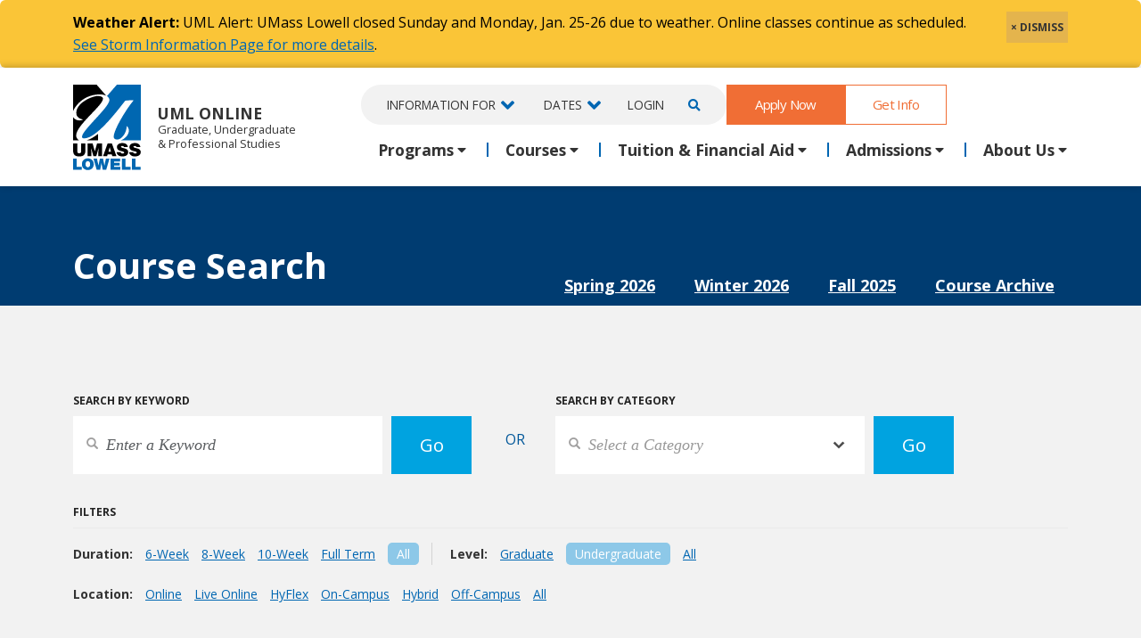

--- FILE ---
content_type: text/html;charset=UTF-8
request_url: https://gps.uml.edu/catalog/search/2024/summer/math.1200/?category=open&level=undergrad&location=virtual&
body_size: 10770
content:
<!DOCTYPE html>
<html lang="en">
   <head>
       
<!-- Global Variables --> 

<meta name="format-detection" content="telephone=no">
<meta http-equiv="Content-Type" content="text/html; charset=utf-8" />
<meta http-equiv="X-UA-Compatible" content="IE=edge">
<meta name="viewport" content="width=device-width, initial-scale=1">
<!-- The above 3 meta tags *must* come first in the head; any other head content must come *after* these tags -->
<link rel="icon" href="/favicon.ico">

   <title>Summer 2024 Course Search &#x7c; Open, Undergraduate-Level, Virtual Classroom Courses Matching Number &quot;Math.1200&quot; | UMass Lowell</title>
   <meta content="Summer&#x20;2024&#x20;course&#x20;listing.&#x20;Open,&#x20;undergraduate-level,&#x20;virtual&#x20;classroom&#x20;courses&#x20;matching&#x20;number&#x20;&quot;math.1200&quot;" name="description" />
   <meta content="UMass Lowell, class, course, catalog, listing, summer 2024, course search, open, undergraduate-level, virtual classroom courses matching number math.1200" name="keywords" />
   <meta property="og:type"          content="website" />
   <meta property="og:url"           content="https://gps.uml.edu/catalog/search/index.cfm?coursenumber=math.1200&yr=2024&sm=summer&category=open&le;vel=undergrad&location=virtual&" />
   <meta property="og:title"         content="Summer 2024 Course Search &#x7c; Open, Undergraduate-Level, Virtual Classroom Courses Matching Number &quot;Math.1200&quot;" />
   <meta property="og:description"   content="Summer&#x20;2024&#x20;course&#x20;listing.&#x20;Open,&#x20;undergraduate-level,&#x20;virtual&#x20;classroom&#x20;courses&#x20;matching&#x20;number&#x20;&quot;math.1200&quot;" />
   <meta property="og:image"         content="https://gps.uml.edu/images/2017/gen-social-img.jpg" />
   <meta property="og:image:secure_url" content="https://gps.uml.edu/images/2017/gen-social-img.jpg" />

   <meta name="twitter:card" content="summary" />
   <meta name="twitter:site" content="@umlgps" />
   
   <link rel="image_src" href="https://gps.uml.edu/images/2017/gen-social-img.jpg"/>

<link rel="preconnect" href="https://fonts.gstatic.com" crossorigin>
<link rel="preconnect" href="https://fonts.googleapis.com" crossorigin>
<link rel="preconnect" href="https://use.fontawesome.com" crossorigin>
<link rel="preconnect" href="https://use.typekit.net" crossorigin>
<link rel="preconnect" href="https://stackpath.bootstrapcdn.com">
<link rel="preconnect" href="https://cc.cdn.civiccomputing.com">
<link rel="preconnect" href="https://www.google-analytics.com">
<link rel="preconnect" href="https://www.googletagmanager.com">
<link href="https://fonts.googleapis.com/css2?family=Crimson+Text:ital@0;1&family=Bebas+Neue&family=Open+Sans:ital,wdth,wght@0,75,650;0,100,400;0,100,700;0,100,800;1,100,400;1,100,700;1,100,800&display=swap" rel="stylesheet"> 
<link href="https://fonts.googleapis.com/css2?family=Open+Sans:ital,wdth,wght@0,75,650;0,100,400;0,100,700;0,100,800;1,100,400;1,100,700;1,100,800&display=swap" rel="stylesheet">

<style type="text/css">
   .fa,.fab,.fal,.far,.fas {
    -moz-osx-font-smoothing: grayscale;
    -webkit-font-smoothing: antialiased;
    display: inline-block;
    font-style: normal;
    font-variant: normal;
    text-rendering: auto;
    line-height: 1
}
.fa-3x {
    font-size: 3em
}
.sr-only {
    border: 0;
    clip: rect(0,0,0,0);
    height: 1px;
    margin: -1px;
    overflow: hidden;
    padding: 0;
    position: absolute;
    width: 1px
}

.sr-only-focusable:active,.sr-only-focusable:focus {
    clip: auto;
    height: auto;
    margin: 0;
    overflow: visible;
    position: static;
    width: auto
}
.fa-angle-down:before{content:"\f107"}
.fa-angle-left:before{content:"\f104"}
.fa-angle-right:before{content:"\f105"}
.fa-angle-up:before{content:"\f106"}
.fa-chevron-down:before{content:"\f078"}
.fa-caret-down:before{content:"\f0d7"}
.fa-caret-up:before{content:"\f0d8"} 
.fa-plus:before{content:"\f067"}
.fa-times:before{content:"\f00d"} 
.fa-minus:before{content:"\f068"} 
.fa-calendar-alt:before {
    content: "\f073"
}
.fa-check:before{content:"\f00c"} 
.fa-phone:before {
    content: "\f095"
}
.fa-envelope:before { 
    content: "\f0e0"
}
.fa-comment:before { 
    content: "\f075"
}
.fa-key:before { 
    content: "\f084" 
}
.fa-search:before {
    content: "\f002"
}
.fa-sign-in-alt:before { 
    content: "\f2f6" 
}
.fa-facebook-square:before {
    content: "\f082"
}
.fa-facebook-f:before {
    content: "\f39e"
}
.fa-question-circle:before {
    content: "\f059"
}
.fa-edit:before {
    content: "\f044"
}
.fa-mouse-pointer:before { 
    content: "\f245"
}
.fa-linkedin:before {
    content: "\f08c"
}
.fa-linkedin-in:before {
    content: "\f0e1"
}
.fa-twitter-square:before {
    content: "\f081"
}
.fa-twitter:before {
    content: "\f099"
}
.fa-youtube-square:before {
    content: "\f431"
}
.fa-youtube:before {
    content: "\f167"
}
.fa-quote-left:before {
    content: "\f10d"
} 
.fa-quote-right:before {
    content: "\f10e"
} 
.fa-home:before { 
    content: "\f015"
}  
.fa-users:before { 
    content: "\f0c0"
}  
.fa-building:before { 
    content: "\f1ad"
}  
.fa-user-tie:before { 
    content: "\f508" 
}  
@font-face {
    font-family: "Font Awesome 5 Brands";
    font-style: normal;
    font-weight: normal;
    font-display:auto;src: url(/fonts/webfonts/fa-brands-400.eot);
    src: url(/fonts/webfonts/fa-brands-400.eot?#iefix) format("embedded-opentype"),url(https://use.fontawesome.com/releases/v5.7.2/webfonts/fa-brands-400.woff2) format("woff2"),url(https://use.fontawesome.com/releases/v5.7.2/webfonts/fa-brands-400.woff) format("woff"),url(https://use.fontawesome.com/releases/v5.7.2/webfonts/fa-brands-400.ttf) format("truetype"),url(https://use.fontawesome.com/releases/v5.7.2/webfonts/fa-brands-400.svg#fontawesome) format("svg")
}

.fab {
    font-family: "Font Awesome 5 Brands"
}

@font-face {
    font-family: "Font Awesome 5 Free";
    font-style: normal;
    font-weight: 400;
    font-display:auto;src: url(https://use.fontawesome.com/releases/v5.7.2/webfonts/fa-regular-400.eot);
    src: url(https://use.fontawesome.com/releases/v5.7.2/webfonts/fa-regular-400.eot?#iefix) format("embedded-opentype"),url(https://use.fontawesome.com/releases/v5.7.2/webfonts/fa-regular-400.woff2) format("woff2"),url(https://use.fontawesome.com/releases/v5.7.2/webfonts/fa-regular-400.woff) format("woff"),url(https://use.fontawesome.com/releases/v5.7.2/webfonts/fa-regular-400.ttf) format("truetype"),url(https://use.fontawesome.com/releases/v5.7.2/webfonts/fa-regular-400.svg#fontawesome) format("svg")
}

.far {
    font-weight: 400
}

@font-face {
    font-family: "Font Awesome 5 Free";
    font-style: normal;
    font-weight: 900;
    font-display:auto;src: url(https://use.fontawesome.com/releases/v5.7.2/webfonts/fa-solid-900.eot);
    src: url(https://use.fontawesome.com/releases/v5.7.2/webfonts/fa-solid-900.eot?#iefix) format("embedded-opentype"),url(https://use.fontawesome.com/releases/v5.7.2/webfonts/fa-solid-900.woff2) format("woff2"),url(https://use.fontawesome.com/releases/v5.7.2/webfonts/fa-solid-900.woff) format("woff"),url(https://use.fontawesome.com/releases/v5.7.2/webfonts/fa-solid-900.ttf) format("truetype"),url(https://use.fontawesome.com/releases/v5.7.2/webfonts/fa-solid-900.svg#fontawesome) format("svg")
}

.fa,.far,.fas {
    font-family: "Font Awesome 5 Free"
}

.fa,.fas {
    font-weight: 900
}
</style>
<link href="https://cdn.jsdelivr.net/npm/bootstrap@5.3.3/dist/css/bootstrap.min.css" rel="stylesheet" integrity="sha384-QWTKZyjpPEjISv5WaRU9OFeRpok6YctnYmDr5pNlyT2bRjXh0JMhjY6hW+ALEwIH" crossorigin="anonymous">

<link href="/css/main/global.css" rel="stylesheet">

<link href="/css/main/tables.css" rel="stylesheet"> <link href="/css/pages/search-results.css" rel="stylesheet"> <link href="/css/main/form-03072019.css" rel="stylesheet"> <link href="/css/main/header-tabs.css" rel="stylesheet"> 
<link href="https://use.typekit.net/mvc0igk.css" rel="stylesheet"> 
<link href="/css/main/override.css" rel="stylesheet">
<link href="/css/print/global.css" rel="stylesheet" media="print" type="text/css">
<!-- Google Tag Manager (noscript) -->
<noscript><iframe src="https://www.googletagmanager.com/ns.html?id=GTM-W75GJRJ" height="0" width="0" style="display:none;visibility:hidden"></iframe></noscript>
<!-- End Google Tag Manager (noscript) -->
<noscript><img height="1" width="1" alt="" style="display:none" src="https://www.facebook.com/tr?id=832241776907841&ev=PageView&noscript=1" /></noscript>
<!-- DO NOT MODIFY --> 
<!-- End Facebook Pixel Code -->

<img width="1" height="1" border="0" alt="" style="display:none" src="https://arttrk.com/pixel/?ad_log=referer&action=signup&pixid=2318d8cf-c441-469c-84cb-4eab771e9bd7">

<!-- BlueConic -->
<script src="https://cdn.blueconic.net/umasslowell.js" type="text/javascript"></script>
<!-- End BlueConic -->
      <meta name="robots" content="noindex, nofollow">
      
   </head>
   <body>
       
<div class="alert alert-warning alert-dismissible weatherbar">
   <div class="container" >     
      <div class="row">   
         <div class="col-sm-12 col-md-12"> 
            <a href="#" class="close" data-bs-dismiss="alert" aria-label="close" onclick="setCookie('alertbar-040225', 'viewed', 10)">&times; DISMISS</a>
            <span>
 
            <strong>Weather Alert:</strong>  
UML Alert: UMass Lowell closed Sunday and Monday, Jan. 25-26 due to weather. Online classes continue as scheduled. <a href="https://www.uml.edu/alert/storm.aspx">See Storm Information Page for more details</a>. 
 
           
            </span> 
         </div>
      </div>
   </div>
</div> 

 


<div class="fixed-nav-offset">
   <nav class="navbar navbar-expand-lg nav-container main-nav">
      <div class="mobile-nav-container fixed-top">
         <div class="container ">
            
            <a class="navbar-brand" href="/">
               <uml-pride-logo class="uml-pride-logo">
                <img src="/images/umass-lowell-logo.svg" alt="UMass Lowell Logo"/>
               </uml-pride-logo> 
               <div>
               <div class="uml">UML</div>
               <div>Online</div>
            </div>
            </a> 
            <div class="mobile-right-nav">
               <a href="/login/" class="login">Log In</a> 
               <button class="navbar-toggler navbar-toggler-right collapsed" type="button" data-bs-toggle="collapse" data-bs-target="#main-nav-menu" id="mobile-menu-button" aria-label="Menu" aria-controls="main-nav-menu">
               <span> </span>
               <span> </span> 
               <span> </span>  
               </button>  
            </div>
        
         </div>
      </div> 
      <div class="desktop-nav-container">
         <div class="container"><span class="lp logo-title"></span></div>
         <div class="container desktop-nav-header-container">
            <a class="navbar-brand" href="/">
               
               <img src="/images/umass-lowell-logo.svg" alt="UML Logo">
               UML Online 
               <span class="site-sub-title">Graduate, Undergraduate<br/>&amp; Professional Studies</span>
            </a>
            <div class="collapse navbar-collapse" id="main-nav-menu">
            <div class="navbar-nav mr-auto top-nav-menu">
               <ul class="gray2 nav-info-container">
                  <li class="nav-item mobile-search">
                     <form class="mobile-search top-navbar-form visible-xs borderbottom  paddingbottom" id="mobilesearch-form" name="mobilesearch-from" role="search" method="get" action="/catalog/results.cfm">
                        <div class="input-group">
                           <label class="comment" for="mobilesearch-keyword">Search</label>
                           <div class="row">
                              <div class="col-9">
                                 <input type="text" class="form-control searchfield clearmargin" placeholder="Search" name="q" id="mobilesearch-keyword">
                              </div>
                              <div class="col-3">
                                 <input type="submit" class="mbsearch button  small w100 center" value="Go">
                              </div>
                           </div>
                        </div>
                     </form>
                  </li>
                  <li class="nav-item dropdown info-for">
                     <a class="nav-link dropdown-toggle " href="#" id="infofor" data-bs-toggle="dropdown" aria-haspopup="true" aria-expanded="false">Information For</a>
                     <div class="dropdown-menu" aria-labelledby="infofor">
                        <a class="dropdown-item" href="/current-students/">Current Students</a> 
                        <a class="dropdown-item" href="/apply/accepted-students-new.cfm">Newly Accepted Students</a> 
                        <a class="dropdown-item" href="/general/international-students.cfm">International Students</a>  
                        <a class="dropdown-item" href="/online/out-of-state/">Out-of-State Students</a>
                        <a class="dropdown-item" href="/veterans/">Veterans &amp; Military Students</a>  
                        <a class="dropdown-item" href="/community-college-transfer-students/">Community College Students</a> 
                        <a class="dropdown-item" href="/courses-for-highschool-students/">High School Students</a>
                        <a class="dropdown-item" href="/transfer/">Transfer Students</a>
                        <a class="dropdown-item" href="/professional-training/">Professional Training</a> 
                         <a class="dropdown-item" href="/corporate/">Corporate Partners</a> 
                        <a class="dropdown-item" href="https://faculty.gps.uml.edu/">Faculty</a> 
                     
                         
                     </div>
                  </li>
                  <li class="nav-item dropdown">
                     <a class="nav-link dropdown-toggle" href="/calendar/" id="dates" data-bs-toggle="dropdown" aria-haspopup="true" aria-expanded="false">Dates</a>
                     <div class="dropdown-menu" aria-labelledby="dates">
                        <a class="dropdown-item" href="/calendar/#current">Calendar</a>
                        <a class="dropdown-item" href="/calendar/class-dates.cfm">Class Calendar</a>
                        <a class="dropdown-item" href="/calendar/add-drop-withdrawal.cfm">Add Drop Deadlines</a>
                        <a class="dropdown-item" href="/calendar/holiday-schedule.cfm">Holidays & Special Hours</a>
                     </div>
                  </li>
                  <li class="nav-item ic-login">
                     <a class="nav-link" href="/login/">Login</span></a>
                  </li>
                  <li class="nav-item ic-search dropdown">
                     <a class="nav-link dropdown-toggle " href="#search-form" id="searchdrop" data-bs-toggle="dropdown" aria-haspopup="true" aria-expanded="false" aria-label="Open Search"><i class="fas fa-search"></i></a>
                     <div class="dropdown-menu dropdown-menu-end dt-search" aria-labelledby="searchdrop">
                        <h5>Search Our Website and Courses</h5>
                        <form class="top-navbar-form dt-search" id="search-from" name="dt-search-from" role="search" method="get" action="/catalog/results.cfm">
                        <div class="input-group">
                           <label class="comment" for="mobilesearch-keyword">Search</label>
                           <div class="row">
                              <div class="col-9">
                                 <input type="text" class="form-control searchfield clearmargin" placeholder="Search" name="q" id="mobilesearch-keyword">
                              </div>
                              <div class="col-3">
                                 <input type="submit" class="mbsearch button  small w100 center" value="Go">
                              </div>
                           </div>
                        </div>
                     </form>
                     </div> 
                  </li>
               </ul>
               <a href="/apply/" class="button nav-item  medium header-cta">Apply Now</a>
               <a href="/rfi/" class="nav-item button ghost medium header-cta">Get Info</a>
            </div> 
            <ul class="navbar-nav mr-auto main-nav-menu">
               <li class="nav-item dropdown">
                  <a class="nav-link dropdown-toggle" role="button" id="academic-programs" data-bs-toggle="dropdown" aria-haspopup="true" aria-expanded="false">Programs</a>
                  <div class="dropdown-menu nav-lg" aria-labelledby="academic-programs">
                     <div class="row">
                        <div class="col-md-6 col-12">
                           <div class="nav-section-title">By Location</div>
                              <a class="dropdown-item" href="/academic-programs/?location=oncampus">On Campus</a>
                              <a class="dropdown-item" href="/academic-programs/?location=online">Online</a>
                           <div class="nav-section-title">By Program Level</div>
                              <a class="dropdown-item" href="/academic-programs/?planlevels=undergraduate&amp;plantypes=degree">Associate's &amp; Bachelor's</a>
                              <a class="dropdown-item" href="/academic-programs/?degreelevel=master%27s">Master's</a>
                              <a class="dropdown-item" href="/academic-programs/?degreelevel=post%20master%27s,doctorate">Doctoral &amp; Post Master's</a>
                              <a class="dropdown-item" href="/academic-programs/?plantypes=certificate">Certificates</a>
                           <div class="nav-section-title">Professional Training</div>
                             <div class="disclaimer mt-0">
                              Non-credit training in AI, Plastics, Project Management and more ...
                              </div>
                                 <a class=" dropdown-item" href="/professional-training/"><strong>View All Professional Training Options &#187;</strong></a>  
                        </div>
                        <div class="col-md-6 col-12">
                           <div class="nav-section-title">By Subject</div>
                              <a class="dropdown-item" href="/online-business-degrees/">Business, Finance & Economics </a>
                              <a class="dropdown-item" href="/online-criminal-justice-degrees/">Criminal Justice &amp; Security Studies </a>
                              <a class="dropdown-item" href="/cybersecurity-programs/">Cybersecurity </a>
                              <a class="dropdown-item" href="/doctorate-and-masters-in-education-online/">Education </a>
                              <a class="dropdown-item" href="/engineering-degrees-online-and-on-campus/">Engineering/Engineering Technology</a>
                              <a class="dropdown-item" href="/liberal-arts-and-english-degrees-online/">English &amp; Liberal Arts</a>
                              <a class="dropdown-item" href="/online-health-science-degrees/">Health Sciences</a>
                              <a class="dropdown-item" href="/online-information-technology-degrees/">Information Technology</a>
                              <a class="dropdown-item" href="/math-degrees/">Mathematics</a>
                              <a class="dropdown-item" href="/online-psychology-degrees/">Psychology</a>  
                              <a class="dropdown-item" href="/academic-programs/"><strong>View All Programs &#187;</strong></a> 
                        </div> 
                     </div> 
                  </div>
               </li> 
               
               <li class="nav-item dropdown">
                  <a class="nav-link dropdown-toggle" role="button" id="courses-menu" data-bs-toggle="dropdown" aria-haspopup="true" aria-expanded="false">Courses</a>
                  <div class="dropdown-menu" aria-labelledby="courses-menu">
                     <a class="dropdown-item"  href="/catalog/search/">Find a Course</a>
                     <a class="dropdown-item"  href="/general/registration.cfm">How To Register</a> 
                     <a class="dropdown-item"  href="/calendar/add-drop-withdrawal.cfm">Add/Drop/Withdrawal information</a>
                     <a class="dropdown-item"  href="/general/course-format-options.cfm">Course Format Options</a>
                     <a class="dropdown-item"  href="/individual-courses/">Individual Courses</a>
                     <a class="dropdown-item"  href="/courses-for-highschool-students/">Courses for High School Students</a>
                  </div>
               </li>
               <li class="nav-item dropdown">
                  <a class="nav-link dropdown-toggle" role="button" id="tuition" data-bs-toggle="dropdown" aria-haspopup="true" aria-expanded="false">Tuition &amp; Financial Aid</a>
                  <div class="dropdown-menu" aria-labelledby="tuition">
                     <a class="dropdown-item"  href="/paying-for-college/tuition-and-fees.cfm">Tuition &amp; Fees</a>
                     <a class="dropdown-item"  href="/financial-aid/">Financial Aid</a>
                     <a class="dropdown-item"  href="/paying-for-college/billing-and-payment.cfm">Billing &amp; Payment Options</a>
                      <a class="dropdown-item"  href="/paying-for-college/ways-to-save.cfm">Ways to Save</a>
                     <a class="dropdown-item"  href="/general/scholarships.cfm">Scholarships </a>
                  </div>
               </li>
               <li class="nav-item dropdown">
                  <a class="nav-link dropdown-toggle" role="button" id="admissions" data-bs-toggle="dropdown" aria-haspopup="true" aria-expanded="false">Admissions</a>
                  <div class="dropdown-menu " aria-labelledby="admissions">
                     
                     <a class="dropdown-item" href="/apply/undergraduate-admissions.cfm" >Undergraduate Admissions</a>
                     <a class="dropdown-item" href="/apply/graduate-admissions.cfm" >Graduate Admissions</a>
                     <a class="dropdown-item" href="/transfer/">Transfer Credits</a>     
                     <a class="dropdown-item" href="/advising/virtual-open-house.cfm" >Virtual Open Houses</a>
                     <a class="dropdown-item" href="https://www.uml.edu/Grad/events/webinars.aspx" >Graduate Webinars</a>
                     <a class="dropdown-item" href="https://www.uml.edu/academics/undergraduate-programs/bachelors-masters.aspx">Bachelor's to Masters Program</a>
                     <a class="dropdown-item" href="/veterans/">Veterans &amp; Military Students</a>
                     <a class="dropdown-item" href="/general/international-students.cfm">International Students</a>
                  </div>
               </li>
               <li class="nav-item dropdown">
                  <a class="nav-link dropdown-toggle" role="button" id="about" data-bs-toggle="dropdown" aria-haspopup="true" aria-expanded="false"  data-bs-display="static">About Us</a>
                  <div class="dropdown-menu  dropdown-menu-lg-end" aria-labelledby="about">
                     <a class="dropdown-item"  href="/general/about_umass_lowell.cfm">About UML Online</a>
                     <a class="dropdown-item"  href="/general/maincontact.cfm">Contact Us</a>
                     <a class="dropdown-item" href="https://blog.gps.uml.edu" >News</a>
                     <a class="dropdown-item"  href="/general/faqs.cfm">FAQs</a>
                     <a class="dropdown-item"  href="/online/">Online Learning</a>
                     <a class="dropdown-item"  href="/general/accreditation.cfm">Accreditation </a>
                     <a class="dropdown-item"  href="/testimonials/">Student Success Stories</a>
                     <a class="dropdown-item"  href="/online/out-of-state/">Info for Out-of-State Students</a>
                  </div>
               </li>
            </ul>
         </div>
      </div>
   </nav>
</div>
      <div class="container-fluid container-full-width">
         <!-- Page Content-->
         <div class="container-fluid container-full-width section-one title-header nomargin header-inverse" >
            <div class="container ">
               <h1>Course Search</h1>
            </div>
         </div>
         <div class="container relative">
            <div class="row header-tabs d-none d-sm-none d-md-block">
               <div role="search" class="col-md-12">
                  <a href="/catalog/search/2026/spring/">Spring 2026</a> <a href="/catalog/search/2026/winter/">Winter 2026</a> <a href="/catalog/search/2025/fall/">Fall 2025</a> <a href="/catalog/search/archive/">Course Archive</a> 
               </div>
            </div>
         </div>
         <div class="container-fluid container-full-width gray2 search-form ">
            <div class="semester-switch d-block d-sm-block d-md-none">
               <div class="container">
                  <div class="row">
                     <div class="col-lg-5">
                        <form role="search" method="get" action="" name="CSShared">
                            
                           <label for="semester">Select Semester</label>
                           <div class="input-group keysearch">
                              <div class="styled-select">
                                 
                                    <select id="semester" onchange='if(this.options[this.selectedIndex].dataset.action) {this.form.action = "/catalog/search/" + this.options[this.selectedIndex].dataset.action + "/";}'>
                                       <option value="">Select Semester</option>
                                       
                                             <option data-action="2026/Spring">Spring 2026</option>
                                          
                                             <option data-action="2026/Winter">Winter 2026</option>
                                          
                                             <option data-action="2025/Fall">Fall 2025</option>
                                          
                                             <option data-action="archive">Course Archive</option>
                                          
                                    </select>
                                 
                                 <div class="clear"></div>
                              </div>
                           </div>
                           <input type="submit" class="keybutton background-blue2" value="Go">
                        </form>
                     </div>
                  </div>
               </div>
            </div>
         </div>
         <div class="container-fluid container-full-width gray2 search-form section-padding">
            <div class="container relative">
               
               <div class="row search-boxes">
                  <div class="col-lg-5">
                     <form aria-title="Search courses by keyword" role="search" method="get" action="/catalog/search/2024/summer/">
                         
                        <label for="keyword">Search by Keyword</label>
                        <div class="input-group keysearch">
                           
                              <input type="text" class="form-control searchfield" placeholder="Enter a Keyword" value="" name="keywords" id="keyword"/>
                           
                        </div>
                        <input type="submit" class="keybutton background-blue2"  value="Go">
                     </form>
                  </div>
                  <div class="col-xs-12 col-fix">
                     <div class="bluetxt or-option">
                        <span>or</span>
                     </div>
                  </div>
                  <div class="col-lg-5">
                     <form aria-title="Search courses by category" role="search" method="get" action="/catalog/search/2024/summer/" name="CSShared">
                         
                        <label for="category">Search by Category</label>
                        <div class="input-group keysearch">
                           <div class="styled-select">
                              <select name="category" id="category" onchange="if(this.value != 0) { this.form.submit(); }">
                                 
                                       <option value="0"
                                        selected="selected"
                                       >Select a Category</option>
                                    
                                       <option value="all"
                                       
                                       >All Courses</option>
                                    
                                       <option value="new"
                                       
                                       >New Summer Courses</option>
                                    
                                       <option value="oer"
                                       
                                       >Courses with No/Low Cost Materials</option>
                                    
                                       <option value="session1"
                                       
                                       >All Summer I Courses</option>
                                    
                                       <option value="session2"
                                       
                                       >All Summer II Courses</option>
                                    
                                       <option value="1"
                                       
                                       >Computer Related</option>
                                    
                                       <option value="6"
                                       
                                       >Education</option>
                                    
                                       <option value="5"
                                       
                                       >Engineering/Engineering Tech</option>
                                    
                                       <option value="13"
                                       
                                       >Fine Arts</option>
                                    
                                       <option value="12"
                                       
                                       >Core Curriculum Courses</option>
                                    
                                       <option value="11"
                                       
                                       >Health Sciences</option>
                                    
                                       <option value="4"
                                       
                                       >Humanities &amp; Social Sciences</option>
                                    
                                       <option value="3"
                                       
                                       >Management &amp; Business</option>
                                    
                                       <option value="2"
                                       
                                       >Science &amp; Mathematics</option>
                                    
                              </select>
                           </div>
                        </div>
                        <input type="submit" class="keybutton background-blue2" value="Go">
                     </form>
                  </div>
               </div>
               <div class="row">
                  <div class="col-md-12">
                     <label>Filters</label>
                     <hr class="gray"/>
                  </div>
               </div>
               <div class="row filter-section">
                  <div class="col-md-12">
                     
                           <span class="filter-sub-cat">
                              <span class="filter-label">Duration:</span>
                              <a class="" href="/catalog/search/2024/summer/?location=virtual&format=6-week&category=open&level=undergrad&coursenumber=math.1200">6-Week</a>
                                 <a class="" href="/catalog/search/2024/summer/?location=virtual&format=8-week&category=open&level=undergrad&coursenumber=math.1200">8-Week</a>
                                 <a class="" href="/catalog/search/2024/summer/?location=virtual&format=10-week&category=open&level=undergrad&coursenumber=math.1200">10-Week</a>
                              
                              <a class="" href="/catalog/search/2024/summer/?location=virtual&format=fullterm&category=open&level=undergrad&coursenumber=math.1200">Full Term</a>
                              <a class="active-item" href="/catalog/search/2024/summer/?location=virtual&category=open&level=undergrad&coursenumber=math.1200">All</a>
                           </span>
                           <span class="filter-sub-cat">
                           <span class="filter-label">Level:</span>
                           <a class="" href="/catalog/search/2024/summer/?location=virtual&category=open&level=graduate&coursenumber=math.1200">Graduate</a>
                           <a class="active-item" href="/catalog/search/2024/summer/?location=virtual&category=open&level=undergrad&coursenumber=math.1200">Undergraduate</a>
                           <a class="" href="/catalog/search/2024/summer/?location=virtual&category=open&coursenumber=math.1200">All</a>
                           </span>
                           <div>
                              <span class="filter-sub-cat">
                              <span class="filter-label">Location:</span>
                              <a title="Online" class="" href="/catalog/search/2024/summer/?location=online&category=open&level=undergrad&coursenumber=math.1200">Online</a>
                              <a title="Live Online" class="" href="/catalog/search/2024/summer/?location=live-online&category=open&level=undergrad&coursenumber=math.1200">Live Online</a>
                              <a title="HyFlex" class="" href="/catalog/search/2024/summer/?location=hy-flex&category=open&level=undergrad&coursenumber=math.1200">HyFlex</a>
                              <a title="On-Campus" class="" href="/catalog/search/2024/summer/?location=on-campus&category=open&level=undergrad&coursenumber=math.1200">On-Campus</a>
                              <a title="Hybrid" class="" href="/catalog/search/2024/summer/?location=hybrid&category=open&level=undergrad&coursenumber=math.1200">Hybrid</a>
                              <a title="Off-Campus" class="" href="/catalog/search/2024/summer/?location=off-campus&category=open&level=undergrad&coursenumber=math.1200">Off-Campus</a>  
                              <a class="" href="/catalog/search/2024/summer/?category=open&level=undergrad&coursenumber=math.1200">All</a>
                              </span>
                           </div>
                           
                  </div>
               </div>
            </div>
         </div>
         <div class="container-fluid container-full-width  search-form section-padding-thin">
         <div class="container results-container relative">
            
            <div class="results current">
               <div class="displaying">
                  <div class="row">
                     <div class="col-md-12">
                        <h3>Results</h3>
                        <h2 class="display-ib marginbottom ">
                           Summer 2024: <span> Open, undergraduate-level, virtual classroom courses matching number "math.1200"</span>
                        </h2>
                        
	<h2>No Records Found!</h2>
	<p><a href="/catalog/search/2026/spring/?coursenumber=math.1200&category=open&level=undergrad&location=virtual">View all courses</a> in the current semester.</p>

                     </div>
                  </div>
               </div>
            </div>
         </div>
      </div>
      </div>
      
<footer class="section-padding">
   <div class="container ">
      <div class="row" >
         <div class="col-md-2">
            <a href="https://www.uml.edu/news/press-releases/2025/r1announcement-release-021325.aspx"><img src="/images/2025/R1_LOGO_WHITE.png" alt="UMass Lowell Recognized as Top Research Institution with R1 Classification" class="img-responsive marginbottom px-5 px-md-0"/></a>
         </div> 
         <div class="col-md-10 txt-right sm-center ">
             <a href="https://www.facebook.com/umlgps"><i class="fab fa-facebook-f "></i><span class="sr-only">Facebook</span></a>
            <a href="https://twitter.com/umlgps"><img src="/images/icons/x-icon.png" alt="X" class="x-icon fab"/></a>
            <a href="https://www.youtube.com/c/UMassLowellOnline"><i class="fab fa-youtube "></i><span class="sr-only">YouTube</span></a>
            <a href="https://www.linkedin.com/company/umlgps/"><i class="fab fa-linkedin-in "></i><span class="sr-only">LinkedIn</span></a>
            <div class="d-block d-sm-none marginbottom"></div>
         </div>
      </div> 
      
         <div class="row" >
            <div class="col-md-3">
               <p>
                  University of Massachusetts Lowell | Division of Graduate, Online & Professional Studies
               </p>
               <p>
                  839 Merrimack Street<br/>
                     Lowell, MA 01854<br/>
                  
               </p>
               <div class="footer-header">Contact Us</div>
               <p>
                  Mon-Thur 8:30 a.m.-5:00 p.m. (EST)<br/>
                  Fri 8:30 a.m.-5:00 p.m. (EST) 
               </p>
               <p>
                  Local Phone: 1-978-934-2474<br/>
                  Toll Free:1-800-480-3190
               </p>
               <ul class="list-unstyled">
                  <li><a href="/general/advising.cfm">Academic Advising</a></li>
                  <li><a href="/general/maincontact.cfm">Contact Us</a></li>
                  <li><a href="/rfi/">Request Information by Mail</a></li>
               </ul>
            </div>
            <div class="col-md-3">
               <div class="footer-header">24x7 Online Course Support</div>
               <ul class="list-unstyled">
                  <li> 1-800-480-3190</li>
                  <li><a href="mailto:onlinelearning@uml.edu?subject=Tech Support Request">Email Online Learning Office</a></li>
                  <li><a href="/helpdesk/">Chat Support</a></li> 
               </ul>
               <div class="footer-header">UMass Lowell Online</div>
               <ul class="list-unstyled">
                  <li><a href="/academic-programs/">Academic Programs</a></li>
                  <li><a href="/apply/">Admissions</a></li>
                  <li><a href="/catalog/search/">Courses</a></li>
                  <li><a href="/paying-for-college/tuition-and-fees.cfm">Tuition</a></li>
                  <li><a href="/financial-aid/">Financial Aid</a></li>
               </ul>
            </div>
            <div class="col-md-3">
               <div class="footer-header">Internal Resources</div>
               <ul class="list-unstyled">
                  <li><a href="/marketing-requests/">Marketing Requests</a></li>
                  <li><a href="https://faculty.gps.uml.edu/">Faculty Resources</a></li>
               </ul>
               <div class="footer-header">Resources</div>  
               <ul class="list-unstyled">
                  <li><a href="https://www.uml.edu/it/get-help/">UML Help Desk</a></li>
                  <li><a href="https://www.uml.edu/maps/">Maps &amp; Directions</a></li>
                  <li><a href="https://www.uml.edu/accessibility/">Accessibility</a></li>
                  <li><a href="/general/inst_disclosure.cfm">Institutional Disclosure</a></li>
                  <li><a href="/general/faqs.cfm">Frequently Asked Questions</a></li>
               </ul>
            </div>
            <div class="col-sm-3"></div>
         </div>
      
   </div>
</footer>

<div class="center">
   <div class="fixed-bottom sticky-bottom bottom-nav">
      <div class="container">
         
      </div>
   </div>
</div>
 

<script src="https://cdn.jsdelivr.net/npm/jquery@3.7.1/dist/jquery.slim.min.js" integrity="sha256-kmHvs0B+OpCW5GVHUNjv9rOmY0IvSIRcf7zGUDTDQM8=" crossorigin="anonymous"></script>
<script src="https://cdn.jsdelivr.net/npm/bootstrap@5.3.3/dist/js/bootstrap.bundle.min.js" integrity="sha384-YvpcrYf0tY3lHB60NNkmXc5s9fDVZLESaAA55NDzOxhy9GkcIdslK1eN7N6jIeHz" crossorigin="anonymous"></script>
<script src="/js/menu.js"></script>
<script src="/js/global.js"></script>


<noscript> <img height="1" width="1" style="display:none;" alt="" src="https://dc.ads.linkedin.com/collect/?pid=70599&fmt=gif" /> </noscript>
<script src="https://cc.cdn.civiccomputing.com/9/cookieControl-9.x.min.js" type="text/javascript"></script>
<script src="/js/cookie-control.js" type="text/javascript"></script>
  

            <script type="text/javascript">
               ecommerceItems = [];
               function selectCourse(itemIndex) {
                  let productObj = ecommerceItems[itemIndex];
                  dataLayer.push({ ecommerce: null });
                  dataLayer.push({
                     'event': 'select_item',
                     'ecommerce': {
                     'items': [{
                        'item_name': productObj.item_name, // Name or ID is required.
                        'item_id': productObj.item_id,
                        'item_category': productObj.item_category,
                        'item_category_2': productObj.item_category_2,
                        'item_list_name': productObj.item_list_name,
                        'item_list_id': productObj.item_list_id,
                        'index': productObj.index
                     }]
                     }
                  });
               }
               window.dataLayer = window.dataLayer || [];
               if(ecommerceItems.length) {
                  dataLayer.push({
                     'event': 'view_item_list',
                     'ecommerce': {'items': ecommerceItems}
                  });
               }
            </script>
         
   </body>
</html>